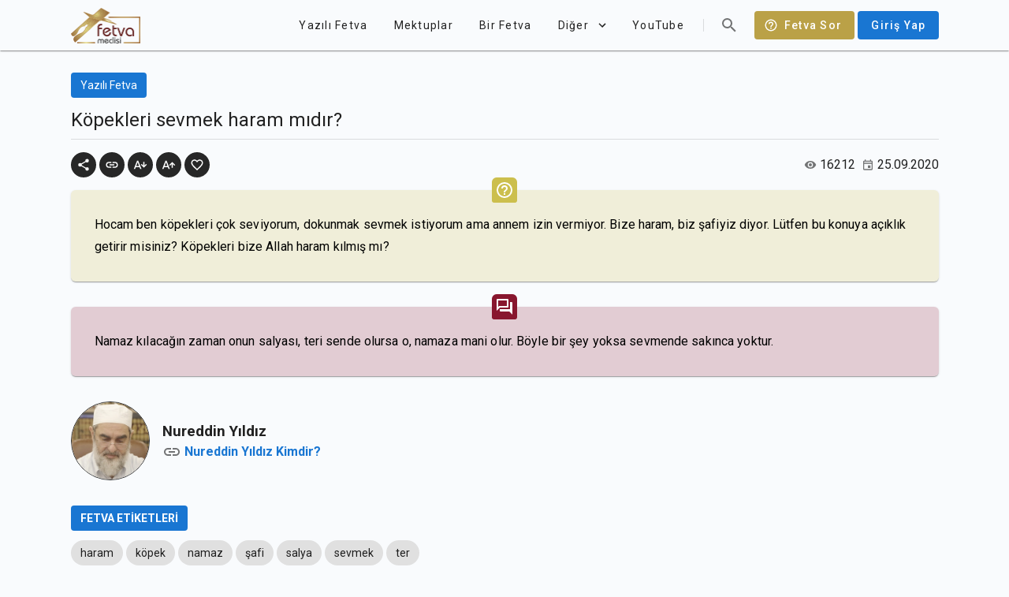

--- FILE ---
content_type: text/html; charset=utf-8
request_url: https://fetvameclisi.com/fetva/kopekleri-sevmek-haram-midir
body_size: 11225
content:
<!doctype html>
<html data-n-head-ssr lang="tr" data-n-head="%7B%22lang%22:%7B%22ssr%22:%22tr%22%7D%7D">
  <head >
    <title>Köpekleri sevmek haram mıdır? · Fetva Meclisi</title><meta data-n-head="ssr" data-hid="apple-itunes-app" name="apple-itunes-app" content="app-id=873929763"><meta data-n-head="ssr" data-hid="charset" charset="utf-8"><meta data-n-head="ssr" data-hid="viewport" name="viewport" content="width=device-width,initial-scale=1.0"><meta data-n-head="ssr" data-hid="mobile-web-app-capable" name="mobile-web-app-capable" content="yes"><meta data-n-head="ssr" data-hid="apple-mobile-web-app-title" name="apple-mobile-web-app-title" content="Fetva Meclisi"><meta data-n-head="ssr" data-hid="theme-color" name="theme-color" content="#BAA147"><meta data-n-head="ssr" data-hid="og:site_name" name="og:site_name" property="og:site_name" content="Fetva Meclisi"><meta data-n-head="ssr" data-hid="twitter:card" name="twitter:card" property="twitter:card" content="summary_large_image"><meta data-n-head="ssr" data-hid="og:type" property="og:type" content="article"><meta data-n-head="ssr" data-hid="description" name="description" content="Hocam ben köpekleri çok seviyorum, dokunmak sevmek istiyorum ama annem izin vermiyor. Bize haram, biz şafiyiz diyor. Lütfen bu konuya açıklık getirir misiniz? K"><meta data-n-head="ssr" data-hid="twitter:title" name="twitter:title" content="Köpekleri sevmek haram mıdır?"><meta data-n-head="ssr" data-hid="twitter:description" name="twitter:description" content="Hocam ben köpekleri çok seviyorum, dokunmak sevmek istiyorum ama annem izin vermiyor. Bize haram, biz şafiyiz diyor. Lütfen bu konuya açıklık getirir misiniz? K"><meta data-n-head="ssr" data-hid="og:title" property="og:title" content="Köpekleri sevmek haram mıdır?"><meta data-n-head="ssr" data-hid="og:description" property="og:description" content="Hocam ben köpekleri çok seviyorum, dokunmak sevmek istiyorum ama annem izin vermiyor. Bize haram, biz şafiyiz diyor. Lütfen bu konuya açıklık getirir misiniz? K"><meta data-n-head="ssr" data-hid="twitter:image" name="twitter:image" content="https://fetvameclisi.com/icon.png"><meta data-n-head="ssr" data-hid="og:image" property="og:image" content="https://fetvameclisi.com/icon.png"><meta data-n-head="ssr" data-hid="og:image:secure_url" property="og:image:secure_url" content="https://fetvameclisi.com/icon.png"><meta data-n-head="ssr" data-hid="og:image:alt" property="og:image:alt" content="Köpekleri sevmek haram mıdır?"><link data-n-head="ssr" rel="preconnect" href="https://www.googletagmanager.com"><link data-n-head="ssr" data-hid="shortcut-icon" rel="shortcut icon" href="/_nuxt/icons/icon_64x64.cd4a3e.png"><link data-n-head="ssr" data-hid="apple-touch-icon" rel="apple-touch-icon" href="/_nuxt/icons/icon_512x512.cd4a3e.png" sizes="512x512"><link data-n-head="ssr" rel="manifest" href="/_nuxt/manifest.2d49630e.json" data-hid="manifest"><style data-n-head="vuetify" type="text/css" id="vuetify-theme-stylesheet" nonce="undefined">.v-application a { color: #1976d2; }.v-application .primary {  background-color: #1976d2 !important;  border-color: #1976d2 !important;}.v-application .primary--text {  color: #1976d2 !important;  caret-color: #1976d2 !important;}.v-application .primary.lighten-5 {  background-color: #c7fdff !important;  border-color: #c7fdff !important;}.v-application .primary--text.text--lighten-5 {  color: #c7fdff !important;  caret-color: #c7fdff !important;}.v-application .primary.lighten-4 {  background-color: #a8e0ff !important;  border-color: #a8e0ff !important;}.v-application .primary--text.text--lighten-4 {  color: #a8e0ff !important;  caret-color: #a8e0ff !important;}.v-application .primary.lighten-3 {  background-color: #8ac5ff !important;  border-color: #8ac5ff !important;}.v-application .primary--text.text--lighten-3 {  color: #8ac5ff !important;  caret-color: #8ac5ff !important;}.v-application .primary.lighten-2 {  background-color: #6aaaff !important;  border-color: #6aaaff !important;}.v-application .primary--text.text--lighten-2 {  color: #6aaaff !important;  caret-color: #6aaaff !important;}.v-application .primary.lighten-1 {  background-color: #488fef !important;  border-color: #488fef !important;}.v-application .primary--text.text--lighten-1 {  color: #488fef !important;  caret-color: #488fef !important;}.v-application .primary.darken-1 {  background-color: #005eb6 !important;  border-color: #005eb6 !important;}.v-application .primary--text.text--darken-1 {  color: #005eb6 !important;  caret-color: #005eb6 !important;}.v-application .primary.darken-2 {  background-color: #00479b !important;  border-color: #00479b !important;}.v-application .primary--text.text--darken-2 {  color: #00479b !important;  caret-color: #00479b !important;}.v-application .primary.darken-3 {  background-color: #003180 !important;  border-color: #003180 !important;}.v-application .primary--text.text--darken-3 {  color: #003180 !important;  caret-color: #003180 !important;}.v-application .primary.darken-4 {  background-color: #001e67 !important;  border-color: #001e67 !important;}.v-application .primary--text.text--darken-4 {  color: #001e67 !important;  caret-color: #001e67 !important;}.v-application .secondary {  background-color: #424242 !important;  border-color: #424242 !important;}.v-application .secondary--text {  color: #424242 !important;  caret-color: #424242 !important;}.v-application .secondary.lighten-5 {  background-color: #c1c1c1 !important;  border-color: #c1c1c1 !important;}.v-application .secondary--text.text--lighten-5 {  color: #c1c1c1 !important;  caret-color: #c1c1c1 !important;}.v-application .secondary.lighten-4 {  background-color: #a6a6a6 !important;  border-color: #a6a6a6 !important;}.v-application .secondary--text.text--lighten-4 {  color: #a6a6a6 !important;  caret-color: #a6a6a6 !important;}.v-application .secondary.lighten-3 {  background-color: #8b8b8b !important;  border-color: #8b8b8b !important;}.v-application .secondary--text.text--lighten-3 {  color: #8b8b8b !important;  caret-color: #8b8b8b !important;}.v-application .secondary.lighten-2 {  background-color: #727272 !important;  border-color: #727272 !important;}.v-application .secondary--text.text--lighten-2 {  color: #727272 !important;  caret-color: #727272 !important;}.v-application .secondary.lighten-1 {  background-color: #595959 !important;  border-color: #595959 !important;}.v-application .secondary--text.text--lighten-1 {  color: #595959 !important;  caret-color: #595959 !important;}.v-application .secondary.darken-1 {  background-color: #2c2c2c !important;  border-color: #2c2c2c !important;}.v-application .secondary--text.text--darken-1 {  color: #2c2c2c !important;  caret-color: #2c2c2c !important;}.v-application .secondary.darken-2 {  background-color: #171717 !important;  border-color: #171717 !important;}.v-application .secondary--text.text--darken-2 {  color: #171717 !important;  caret-color: #171717 !important;}.v-application .secondary.darken-3 {  background-color: #000000 !important;  border-color: #000000 !important;}.v-application .secondary--text.text--darken-3 {  color: #000000 !important;  caret-color: #000000 !important;}.v-application .secondary.darken-4 {  background-color: #000000 !important;  border-color: #000000 !important;}.v-application .secondary--text.text--darken-4 {  color: #000000 !important;  caret-color: #000000 !important;}.v-application .accent {  background-color: #82b1ff !important;  border-color: #82b1ff !important;}.v-application .accent--text {  color: #82b1ff !important;  caret-color: #82b1ff !important;}.v-application .accent.lighten-5 {  background-color: #ffffff !important;  border-color: #ffffff !important;}.v-application .accent--text.text--lighten-5 {  color: #ffffff !important;  caret-color: #ffffff !important;}.v-application .accent.lighten-4 {  background-color: #f8ffff !important;  border-color: #f8ffff !important;}.v-application .accent--text.text--lighten-4 {  color: #f8ffff !important;  caret-color: #f8ffff !important;}.v-application .accent.lighten-3 {  background-color: #daffff !important;  border-color: #daffff !important;}.v-application .accent--text.text--lighten-3 {  color: #daffff !important;  caret-color: #daffff !important;}.v-application .accent.lighten-2 {  background-color: #bce8ff !important;  border-color: #bce8ff !important;}.v-application .accent--text.text--lighten-2 {  color: #bce8ff !important;  caret-color: #bce8ff !important;}.v-application .accent.lighten-1 {  background-color: #9fccff !important;  border-color: #9fccff !important;}.v-application .accent--text.text--lighten-1 {  color: #9fccff !important;  caret-color: #9fccff !important;}.v-application .accent.darken-1 {  background-color: #6596e2 !important;  border-color: #6596e2 !important;}.v-application .accent--text.text--darken-1 {  color: #6596e2 !important;  caret-color: #6596e2 !important;}.v-application .accent.darken-2 {  background-color: #467dc6 !important;  border-color: #467dc6 !important;}.v-application .accent--text.text--darken-2 {  color: #467dc6 !important;  caret-color: #467dc6 !important;}.v-application .accent.darken-3 {  background-color: #2364aa !important;  border-color: #2364aa !important;}.v-application .accent--text.text--darken-3 {  color: #2364aa !important;  caret-color: #2364aa !important;}.v-application .accent.darken-4 {  background-color: #004c90 !important;  border-color: #004c90 !important;}.v-application .accent--text.text--darken-4 {  color: #004c90 !important;  caret-color: #004c90 !important;}.v-application .error {  background-color: #ff5252 !important;  border-color: #ff5252 !important;}.v-application .error--text {  color: #ff5252 !important;  caret-color: #ff5252 !important;}.v-application .error.lighten-5 {  background-color: #ffe4d5 !important;  border-color: #ffe4d5 !important;}.v-application .error--text.text--lighten-5 {  color: #ffe4d5 !important;  caret-color: #ffe4d5 !important;}.v-application .error.lighten-4 {  background-color: #ffc6b9 !important;  border-color: #ffc6b9 !important;}.v-application .error--text.text--lighten-4 {  color: #ffc6b9 !important;  caret-color: #ffc6b9 !important;}.v-application .error.lighten-3 {  background-color: #ffa99e !important;  border-color: #ffa99e !important;}.v-application .error--text.text--lighten-3 {  color: #ffa99e !important;  caret-color: #ffa99e !important;}.v-application .error.lighten-2 {  background-color: #ff8c84 !important;  border-color: #ff8c84 !important;}.v-application .error--text.text--lighten-2 {  color: #ff8c84 !important;  caret-color: #ff8c84 !important;}.v-application .error.lighten-1 {  background-color: #ff6f6a !important;  border-color: #ff6f6a !important;}.v-application .error--text.text--lighten-1 {  color: #ff6f6a !important;  caret-color: #ff6f6a !important;}.v-application .error.darken-1 {  background-color: #df323b !important;  border-color: #df323b !important;}.v-application .error--text.text--darken-1 {  color: #df323b !important;  caret-color: #df323b !important;}.v-application .error.darken-2 {  background-color: #bf0025 !important;  border-color: #bf0025 !important;}.v-application .error--text.text--darken-2 {  color: #bf0025 !important;  caret-color: #bf0025 !important;}.v-application .error.darken-3 {  background-color: #9f0010 !important;  border-color: #9f0010 !important;}.v-application .error--text.text--darken-3 {  color: #9f0010 !important;  caret-color: #9f0010 !important;}.v-application .error.darken-4 {  background-color: #800000 !important;  border-color: #800000 !important;}.v-application .error--text.text--darken-4 {  color: #800000 !important;  caret-color: #800000 !important;}.v-application .info {  background-color: #2196f3 !important;  border-color: #2196f3 !important;}.v-application .info--text {  color: #2196f3 !important;  caret-color: #2196f3 !important;}.v-application .info.lighten-5 {  background-color: #d4ffff !important;  border-color: #d4ffff !important;}.v-application .info--text.text--lighten-5 {  color: #d4ffff !important;  caret-color: #d4ffff !important;}.v-application .info.lighten-4 {  background-color: #b5ffff !important;  border-color: #b5ffff !important;}.v-application .info--text.text--lighten-4 {  color: #b5ffff !important;  caret-color: #b5ffff !important;}.v-application .info.lighten-3 {  background-color: #95e8ff !important;  border-color: #95e8ff !important;}.v-application .info--text.text--lighten-3 {  color: #95e8ff !important;  caret-color: #95e8ff !important;}.v-application .info.lighten-2 {  background-color: #75ccff !important;  border-color: #75ccff !important;}.v-application .info--text.text--lighten-2 {  color: #75ccff !important;  caret-color: #75ccff !important;}.v-application .info.lighten-1 {  background-color: #51b0ff !important;  border-color: #51b0ff !important;}.v-application .info--text.text--lighten-1 {  color: #51b0ff !important;  caret-color: #51b0ff !important;}.v-application .info.darken-1 {  background-color: #007cd6 !important;  border-color: #007cd6 !important;}.v-application .info--text.text--darken-1 {  color: #007cd6 !important;  caret-color: #007cd6 !important;}.v-application .info.darken-2 {  background-color: #0064ba !important;  border-color: #0064ba !important;}.v-application .info--text.text--darken-2 {  color: #0064ba !important;  caret-color: #0064ba !important;}.v-application .info.darken-3 {  background-color: #004d9f !important;  border-color: #004d9f !important;}.v-application .info--text.text--darken-3 {  color: #004d9f !important;  caret-color: #004d9f !important;}.v-application .info.darken-4 {  background-color: #003784 !important;  border-color: #003784 !important;}.v-application .info--text.text--darken-4 {  color: #003784 !important;  caret-color: #003784 !important;}.v-application .success {  background-color: #4caf50 !important;  border-color: #4caf50 !important;}.v-application .success--text {  color: #4caf50 !important;  caret-color: #4caf50 !important;}.v-application .success.lighten-5 {  background-color: #dcffd6 !important;  border-color: #dcffd6 !important;}.v-application .success--text.text--lighten-5 {  color: #dcffd6 !important;  caret-color: #dcffd6 !important;}.v-application .success.lighten-4 {  background-color: #beffba !important;  border-color: #beffba !important;}.v-application .success--text.text--lighten-4 {  color: #beffba !important;  caret-color: #beffba !important;}.v-application .success.lighten-3 {  background-color: #a2ff9e !important;  border-color: #a2ff9e !important;}.v-application .success--text.text--lighten-3 {  color: #a2ff9e !important;  caret-color: #a2ff9e !important;}.v-application .success.lighten-2 {  background-color: #85e783 !important;  border-color: #85e783 !important;}.v-application .success--text.text--lighten-2 {  color: #85e783 !important;  caret-color: #85e783 !important;}.v-application .success.lighten-1 {  background-color: #69cb69 !important;  border-color: #69cb69 !important;}.v-application .success--text.text--lighten-1 {  color: #69cb69 !important;  caret-color: #69cb69 !important;}.v-application .success.darken-1 {  background-color: #2d9437 !important;  border-color: #2d9437 !important;}.v-application .success--text.text--darken-1 {  color: #2d9437 !important;  caret-color: #2d9437 !important;}.v-application .success.darken-2 {  background-color: #00791e !important;  border-color: #00791e !important;}.v-application .success--text.text--darken-2 {  color: #00791e !important;  caret-color: #00791e !important;}.v-application .success.darken-3 {  background-color: #006000 !important;  border-color: #006000 !important;}.v-application .success--text.text--darken-3 {  color: #006000 !important;  caret-color: #006000 !important;}.v-application .success.darken-4 {  background-color: #004700 !important;  border-color: #004700 !important;}.v-application .success--text.text--darken-4 {  color: #004700 !important;  caret-color: #004700 !important;}.v-application .warning {  background-color: #fb8c00 !important;  border-color: #fb8c00 !important;}.v-application .warning--text {  color: #fb8c00 !important;  caret-color: #fb8c00 !important;}.v-application .warning.lighten-5 {  background-color: #ffff9e !important;  border-color: #ffff9e !important;}.v-application .warning--text.text--lighten-5 {  color: #ffff9e !important;  caret-color: #ffff9e !important;}.v-application .warning.lighten-4 {  background-color: #fffb82 !important;  border-color: #fffb82 !important;}.v-application .warning--text.text--lighten-4 {  color: #fffb82 !important;  caret-color: #fffb82 !important;}.v-application .warning.lighten-3 {  background-color: #ffdf67 !important;  border-color: #ffdf67 !important;}.v-application .warning--text.text--lighten-3 {  color: #ffdf67 !important;  caret-color: #ffdf67 !important;}.v-application .warning.lighten-2 {  background-color: #ffc24b !important;  border-color: #ffc24b !important;}.v-application .warning--text.text--lighten-2 {  color: #ffc24b !important;  caret-color: #ffc24b !important;}.v-application .warning.lighten-1 {  background-color: #ffa72d !important;  border-color: #ffa72d !important;}.v-application .warning--text.text--lighten-1 {  color: #ffa72d !important;  caret-color: #ffa72d !important;}.v-application .warning.darken-1 {  background-color: #db7200 !important;  border-color: #db7200 !important;}.v-application .warning--text.text--darken-1 {  color: #db7200 !important;  caret-color: #db7200 !important;}.v-application .warning.darken-2 {  background-color: #bb5900 !important;  border-color: #bb5900 !important;}.v-application .warning--text.text--darken-2 {  color: #bb5900 !important;  caret-color: #bb5900 !important;}.v-application .warning.darken-3 {  background-color: #9d4000 !important;  border-color: #9d4000 !important;}.v-application .warning--text.text--darken-3 {  color: #9d4000 !important;  caret-color: #9d4000 !important;}.v-application .warning.darken-4 {  background-color: #802700 !important;  border-color: #802700 !important;}.v-application .warning--text.text--darken-4 {  color: #802700 !important;  caret-color: #802700 !important;}</style><script data-n-head="ssr" data-hid="gtm-script" type="7744410191e7894a80cb0716-text/javascript">window['dataLayer']=[];if(!window._gtm_init){window._gtm_init=1;(function(w,n,d,m,e,p){w[d]=(w[d]==1||n[d]=='yes'||n[d]==1||n[m]==1||(w[e]&&w[e][p]&&w[e][p]()))?1:0})(window,navigator,'doNotTrack','msDoNotTrack','external','msTrackingProtectionEnabled');(function(w,d,s,l,x,y){w[x]={};w._gtm_inject=function(i){if(w.doNotTrack||w[x][i])return;w[x][i]=1;w[l]=w[l]||[];w[l].push({'gtm.start':new Date().getTime(),event:'gtm.js'});var f=d.getElementsByTagName(s)[0],j=d.createElement(s);j.async=true;j.src='https://www.googletagmanager.com/gtm.js?id='+i;f.parentNode.insertBefore(j,f);}})(window,document,'script','dataLayer','_gtm_ids','_gtm_inject')};["GTM-KF5T85K"].forEach(function(i){window._gtm_inject(i)})</script><link rel="preload" href="/_nuxt/9217c9d.js" as="script"><link rel="preload" href="/_nuxt/b789e42.js" as="script"><link rel="preload" href="/_nuxt/css/e65eace.css" as="style"><link rel="preload" href="/_nuxt/85bb865.js" as="script"><link rel="preload" href="/_nuxt/css/1161ed6.css" as="style"><link rel="preload" href="/_nuxt/2c9801a.js" as="script"><link rel="preload" href="/_nuxt/css/626df83.css" as="style"><link rel="preload" href="/_nuxt/221941e.js" as="script"><link rel="preload" href="/_nuxt/css/26e0bd2.css" as="style"><link rel="preload" href="/_nuxt/f533eee.js" as="script"><link rel="stylesheet" href="/_nuxt/css/e65eace.css"><link rel="stylesheet" href="/_nuxt/css/1161ed6.css"><link rel="stylesheet" href="/_nuxt/css/626df83.css"><link rel="stylesheet" href="/_nuxt/css/26e0bd2.css">
  </head>
  <body >
    <noscript data-n-head="ssr" data-hid="gtm-noscript" data-pbody="true"><iframe src="https://www.googletagmanager.com/ns.html?id=GTM-KF5T85K&" height="0" width="0" style="display:none;visibility:hidden" title="gtm"></iframe></noscript><div data-server-rendered="true" id="__nuxt"><!----><div id="__layout"><div data-app="true" id="app" class="v-application v-application--is-ltr theme--light"><div class="v-application--wrap"><header class="v-sheet theme--light elevation-1 v-toolbar v-toolbar--flat v-app-bar v-app-bar--clipped v-app-bar--fixed" style="height:56px;margin-top:0px;transform:translateY(0px);left:0px;right:0px;background-color:#f9fbfd;border-color:#f9fbfd;"><div class="v-toolbar__content" style="height:56px;"><div class="container px-0"><header class="inner-app-bar v-sheet theme--light v-toolbar v-toolbar--flat v-app-bar transparent" style="height:56px;margin-top:0px;transform:translateY(0px);left:0px;right:0px;"><div class="v-toolbar__content" style="height:56px;"><a href="/" class="nuxt-link-active"><img src="/_nuxt/img/fetvameclisi.6cd21f7.png" alt="Fetva Meclisi" width="88.5" height="45" class="app-logo"></a> <div class="spacer"></div> <!----> <a href="/fetva-sor" class="text-capitalize ml-2 v-btn v-btn--has-bg v-btn--router theme--dark v-size--default" style="background-color:#baa147;border-color:#baa147;"><span class="v-btn__content"><span aria-hidden="true" class="v-icon notranslate v-icon--left theme--dark"><svg xmlns="http://www.w3.org/2000/svg" viewBox="0 0 24 24" role="img" aria-hidden="true" class="v-icon__svg"><path d="M11,18H13V16H11V18M12,2A10,10 0 0,0 2,12A10,10 0 0,0 12,22A10,10 0 0,0 22,12A10,10 0 0,0 12,2M12,20C7.59,20 4,16.41 4,12C4,7.59 7.59,4 12,4C16.41,4 20,7.59 20,12C20,16.41 16.41,20 12,20M12,6A4,4 0 0,0 8,10H10A2,2 0 0,1 12,8A2,2 0 0,1 14,10C14,12 11,11.75 11,15H13C13,12.75 16,12.5 16,10A4,4 0 0,0 12,6Z"></path></svg></span>
            Fetva Sor
          </span></a> <a href="/uyelik/giris" class="text-none ml-1 v-btn v-btn--has-bg v-btn--router theme--light v-size--default primary"><span class="v-btn__content">
            Giriş Yap
          </span></a></div></header></div></div></header> <nav class="v-navigation-drawer v-navigation-drawer--clipped v-navigation-drawer--close v-navigation-drawer--fixed v-navigation-drawer--is-mobile theme--light" style="height:100%;top:0px;transform:translateX(-100%);width:256px;"><div class="v-navigation-drawer__content"><div class="v-list v-sheet theme--light v-list--dense v-list--nav"><div class="v-subheader theme--light">Kategoriler</div> <a href="/kategori/corona" tabindex="0" router="" class="v-list-item v-list-item--link theme--light"><div class="v-list-item__content"><div class="v-list-item__title">Corona</div></div> <div class="v-list-item__action"><button type="button" class="v-btn v-btn--icon v-btn--round theme--light v-size--x-small"><span class="v-btn__content"><span aria-hidden="true" class="v-icon notranslate theme--light grey--text text--lighten-1"><svg xmlns="http://www.w3.org/2000/svg" viewBox="0 0 24 24" role="img" aria-hidden="true" class="v-icon__svg"><path d="M8.59,16.58L13.17,12L8.59,7.41L10,6L16,12L10,18L8.59,16.58Z"></path></svg></span></span></button></div></a><a href="/kategori/sesli-fetva" tabindex="0" router="" class="v-list-item v-list-item--link theme--light"><div class="v-list-item__content"><div class="v-list-item__title">Sesli Fetva</div></div> <div class="v-list-item__action"><button type="button" class="v-btn v-btn--icon v-btn--round theme--light v-size--x-small"><span class="v-btn__content"><span aria-hidden="true" class="v-icon notranslate theme--light grey--text text--lighten-1"><svg xmlns="http://www.w3.org/2000/svg" viewBox="0 0 24 24" role="img" aria-hidden="true" class="v-icon__svg"><path d="M8.59,16.58L13.17,12L8.59,7.41L10,6L16,12L10,18L8.59,16.58Z"></path></svg></span></span></button></div></a><a href="/kategori/ramazan" tabindex="0" router="" class="v-list-item v-list-item--link theme--light"><div class="v-list-item__content"><div class="v-list-item__title">Ramazan</div></div> <div class="v-list-item__action"><button type="button" class="v-btn v-btn--icon v-btn--round theme--light v-size--x-small"><span class="v-btn__content"><span aria-hidden="true" class="v-icon notranslate theme--light grey--text text--lighten-1"><svg xmlns="http://www.w3.org/2000/svg" viewBox="0 0 24 24" role="img" aria-hidden="true" class="v-icon__svg"><path d="M8.59,16.58L13.17,12L8.59,7.41L10,6L16,12L10,18L8.59,16.58Z"></path></svg></span></span></button></div></a><a href="/kategori/gundem" tabindex="0" router="" class="v-list-item v-list-item--link theme--light"><div class="v-list-item__content"><div class="v-list-item__title">Gündem</div></div> <div class="v-list-item__action"><button type="button" class="v-btn v-btn--icon v-btn--round theme--light v-size--x-small"><span class="v-btn__content"><span aria-hidden="true" class="v-icon notranslate theme--light grey--text text--lighten-1"><svg xmlns="http://www.w3.org/2000/svg" viewBox="0 0 24 24" role="img" aria-hidden="true" class="v-icon__svg"><path d="M8.59,16.58L13.17,12L8.59,7.41L10,6L16,12L10,18L8.59,16.58Z"></path></svg></span></span></button></div></a><a href="/kategori/soru-cevap" tabindex="0" router="" class="v-list-item v-list-item--link theme--light"><div class="v-list-item__content"><div class="v-list-item__title">Soru-Cevap</div></div> <div class="v-list-item__action"><button type="button" class="v-btn v-btn--icon v-btn--round theme--light v-size--x-small"><span class="v-btn__content"><span aria-hidden="true" class="v-icon notranslate theme--light grey--text text--lighten-1"><svg xmlns="http://www.w3.org/2000/svg" viewBox="0 0 24 24" role="img" aria-hidden="true" class="v-icon__svg"><path d="M8.59,16.58L13.17,12L8.59,7.41L10,6L16,12L10,18L8.59,16.58Z"></path></svg></span></span></button></div></a><a href="/kategori/ayet-ayet-sahsiyetimiz" tabindex="0" router="" class="v-list-item v-list-item--link theme--light"><div class="v-list-item__content"><div class="v-list-item__title">Ayet Ayet Şahsiyetimiz</div></div> <div class="v-list-item__action"><button type="button" class="v-btn v-btn--icon v-btn--round theme--light v-size--x-small"><span class="v-btn__content"><span aria-hidden="true" class="v-icon notranslate theme--light grey--text text--lighten-1"><svg xmlns="http://www.w3.org/2000/svg" viewBox="0 0 24 24" role="img" aria-hidden="true" class="v-icon__svg"><path d="M8.59,16.58L13.17,12L8.59,7.41L10,6L16,12L10,18L8.59,16.58Z"></path></svg></span></span></button></div></a><a href="/kategori/tefsir-dersleri-2" tabindex="0" router="" class="v-list-item v-list-item--link theme--light"><div class="v-list-item__content"><div class="v-list-item__title">Tefsir Dersleri</div></div> <div class="v-list-item__action"><button type="button" class="v-btn v-btn--icon v-btn--round theme--light v-size--x-small"><span class="v-btn__content"><span aria-hidden="true" class="v-icon notranslate theme--light grey--text text--lighten-1"><svg xmlns="http://www.w3.org/2000/svg" viewBox="0 0 24 24" role="img" aria-hidden="true" class="v-icon__svg"><path d="M8.59,16.58L13.17,12L8.59,7.41L10,6L16,12L10,18L8.59,16.58Z"></path></svg></span></span></button></div></a><a href="/kategori/mektep-dersleri" tabindex="0" router="" class="v-list-item v-list-item--link theme--light"><div class="v-list-item__content"><div class="v-list-item__title">Mektep Dersleri</div></div> <div class="v-list-item__action"><button type="button" class="v-btn v-btn--icon v-btn--round theme--light v-size--x-small"><span class="v-btn__content"><span aria-hidden="true" class="v-icon notranslate theme--light grey--text text--lighten-1"><svg xmlns="http://www.w3.org/2000/svg" viewBox="0 0 24 24" role="img" aria-hidden="true" class="v-icon__svg"><path d="M8.59,16.58L13.17,12L8.59,7.41L10,6L16,12L10,18L8.59,16.58Z"></path></svg></span></span></button></div></a><a href="/kategori/oruc-fikhi" tabindex="0" router="" class="v-list-item v-list-item--link theme--light"><div class="v-list-item__content"><div class="v-list-item__title">Oruç Fıkhı</div></div> <div class="v-list-item__action"><button type="button" class="v-btn v-btn--icon v-btn--round theme--light v-size--x-small"><span class="v-btn__content"><span aria-hidden="true" class="v-icon notranslate theme--light grey--text text--lighten-1"><svg xmlns="http://www.w3.org/2000/svg" viewBox="0 0 24 24" role="img" aria-hidden="true" class="v-icon__svg"><path d="M8.59,16.58L13.17,12L8.59,7.41L10,6L16,12L10,18L8.59,16.58Z"></path></svg></span></span></button></div></a><a href="/kategori/fikih-dersleri" tabindex="0" router="" class="v-list-item v-list-item--link theme--light"><div class="v-list-item__content"><div class="v-list-item__title">Fıkıh Dersleri</div></div> <div class="v-list-item__action"><button type="button" class="v-btn v-btn--icon v-btn--round theme--light v-size--x-small"><span class="v-btn__content"><span aria-hidden="true" class="v-icon notranslate theme--light grey--text text--lighten-1"><svg xmlns="http://www.w3.org/2000/svg" viewBox="0 0 24 24" role="img" aria-hidden="true" class="v-icon__svg"><path d="M8.59,16.58L13.17,12L8.59,7.41L10,6L16,12L10,18L8.59,16.58Z"></path></svg></span></span></button></div></a><a href="/kategori/video-fetva" tabindex="0" router="" class="v-list-item v-list-item--link theme--light"><div class="v-list-item__content"><div class="v-list-item__title">Video Fetva</div></div> <div class="v-list-item__action"><button type="button" class="v-btn v-btn--icon v-btn--round theme--light v-size--x-small"><span class="v-btn__content"><span aria-hidden="true" class="v-icon notranslate theme--light grey--text text--lighten-1"><svg xmlns="http://www.w3.org/2000/svg" viewBox="0 0 24 24" role="img" aria-hidden="true" class="v-icon__svg"><path d="M8.59,16.58L13.17,12L8.59,7.41L10,6L16,12L10,18L8.59,16.58Z"></path></svg></span></span></button></div></a> <a href="/blog/" tabindex="0" router="" class="v-list-item v-list-item--link theme--light"><div class="v-list-item__content"><div class="v-list-item__title">Fetva Blog</div></div> <div class="v-list-item__action"><button type="button" class="v-btn v-btn--icon v-btn--round theme--light v-size--x-small"><span class="v-btn__content"><span aria-hidden="true" class="v-icon notranslate theme--light grey--text text--lighten-1"><svg xmlns="http://www.w3.org/2000/svg" viewBox="0 0 24 24" role="img" aria-hidden="true" class="v-icon__svg"><path d="M8.59,16.58L13.17,12L8.59,7.41L10,6L16,12L10,18L8.59,16.58Z"></path></svg></span></span></button></div></a></div></div><div class="v-navigation-drawer__append"><div class="d-flex align-center justify-center py-2"><a href="https://www.facebook.com/NureddinYildiz" target="_blank" rel="noopener noreferrer" class="v-btn v-btn--icon v-btn--round theme--light v-size--large"><span class="v-btn__content"><span aria-hidden="true" class="v-icon notranslate theme--light"><svg xmlns="http://www.w3.org/2000/svg" viewBox="0 0 24 24" role="img" aria-hidden="true" class="v-icon__svg"><path d="M12 2.04C6.5 2.04 2 6.53 2 12.06C2 17.06 5.66 21.21 10.44 21.96V14.96H7.9V12.06H10.44V9.85C10.44 7.34 11.93 5.96 14.22 5.96C15.31 5.96 16.45 6.15 16.45 6.15V8.62H15.19C13.95 8.62 13.56 9.39 13.56 10.18V12.06H16.34L15.89 14.96H13.56V21.96A10 10 0 0 0 22 12.06C22 6.53 17.5 2.04 12 2.04Z"></path></svg></span></span></a><a href="https://twitter.com/nurettinyildiz" target="_blank" rel="noopener noreferrer" class="v-btn v-btn--icon v-btn--round theme--light v-size--large"><span class="v-btn__content"><span aria-hidden="true" class="v-icon notranslate theme--light"><svg xmlns="http://www.w3.org/2000/svg" viewBox="0 0 24 24" role="img" aria-hidden="true" class="v-icon__svg"><path d="M22.46,6C21.69,6.35 20.86,6.58 20,6.69C20.88,6.16 21.56,5.32 21.88,4.31C21.05,4.81 20.13,5.16 19.16,5.36C18.37,4.5 17.26,4 16,4C13.65,4 11.73,5.92 11.73,8.29C11.73,8.63 11.77,8.96 11.84,9.27C8.28,9.09 5.11,7.38 3,4.79C2.63,5.42 2.42,6.16 2.42,6.94C2.42,8.43 3.17,9.75 4.33,10.5C3.62,10.5 2.96,10.3 2.38,10C2.38,10 2.38,10 2.38,10.03C2.38,12.11 3.86,13.85 5.82,14.24C5.46,14.34 5.08,14.39 4.69,14.39C4.42,14.39 4.15,14.36 3.89,14.31C4.43,16 6,17.26 7.89,17.29C6.43,18.45 4.58,19.13 2.56,19.13C2.22,19.13 1.88,19.11 1.54,19.07C3.44,20.29 5.7,21 8.12,21C16,21 20.33,14.46 20.33,8.79C20.33,8.6 20.33,8.42 20.32,8.23C21.16,7.63 21.88,6.87 22.46,6Z"></path></svg></span></span></a><a href="https://www.youtube.com/channel/UCQz9zG_ZXOjEyRqMwUSb8tg" target="_blank" rel="noopener noreferrer" class="v-btn v-btn--icon v-btn--round theme--light v-size--large"><span class="v-btn__content"><span aria-hidden="true" class="v-icon notranslate theme--light"><svg xmlns="http://www.w3.org/2000/svg" viewBox="0 0 24 24" role="img" aria-hidden="true" class="v-icon__svg"><path d="M10,15L15.19,12L10,9V15M21.56,7.17C21.69,7.64 21.78,8.27 21.84,9.07C21.91,9.87 21.94,10.56 21.94,11.16L22,12C22,14.19 21.84,15.8 21.56,16.83C21.31,17.73 20.73,18.31 19.83,18.56C19.36,18.69 18.5,18.78 17.18,18.84C15.88,18.91 14.69,18.94 13.59,18.94L12,19C7.81,19 5.2,18.84 4.17,18.56C3.27,18.31 2.69,17.73 2.44,16.83C2.31,16.36 2.22,15.73 2.16,14.93C2.09,14.13 2.06,13.44 2.06,12.84L2,12C2,9.81 2.16,8.2 2.44,7.17C2.69,6.27 3.27,5.69 4.17,5.44C4.64,5.31 5.5,5.22 6.82,5.16C8.12,5.09 9.31,5.06 10.41,5.06L12,5C16.19,5 18.8,5.16 19.83,5.44C20.73,5.69 21.31,6.27 21.56,7.17Z"></path></svg></span></span></a><a href="https://www.instagram.com/nureddinyildiz/" target="_blank" rel="noopener noreferrer" class="v-btn v-btn--icon v-btn--round theme--light v-size--large"><span class="v-btn__content"><span aria-hidden="true" class="v-icon notranslate theme--light"><svg xmlns="http://www.w3.org/2000/svg" viewBox="0 0 24 24" role="img" aria-hidden="true" class="v-icon__svg"><path d="M7.8,2H16.2C19.4,2 22,4.6 22,7.8V16.2A5.8,5.8 0 0,1 16.2,22H7.8C4.6,22 2,19.4 2,16.2V7.8A5.8,5.8 0 0,1 7.8,2M7.6,4A3.6,3.6 0 0,0 4,7.6V16.4C4,18.39 5.61,20 7.6,20H16.4A3.6,3.6 0 0,0 20,16.4V7.6C20,5.61 18.39,4 16.4,4H7.6M17.25,5.5A1.25,1.25 0 0,1 18.5,6.75A1.25,1.25 0 0,1 17.25,8A1.25,1.25 0 0,1 16,6.75A1.25,1.25 0 0,1 17.25,5.5M12,7A5,5 0 0,1 17,12A5,5 0 0,1 12,17A5,5 0 0,1 7,12A5,5 0 0,1 12,7M12,9A3,3 0 0,0 9,12A3,3 0 0,0 12,15A3,3 0 0,0 15,12A3,3 0 0,0 12,9Z"></path></svg></span></span></a></div></div><div class="v-navigation-drawer__border"></div></nav> <main class="v-main" style="padding-top:56px;padding-right:0px;padding-bottom:0px;padding-left:0px;"><div class="v-main__wrap"><div class="container mt-4"><div><!----> <a href="/kategori/yazili-fetva" draggable="false" class="mr-1 v-chip v-chip--clickable v-chip--label v-chip--link theme--light v-size--default primary"><span class="v-chip__content">
    Yazılı Fetva
  </span></a> <div class="mb-3"><div class="d-flex justify-space-between align-center mb-2 mt-3"><h1 class="text-h5">Köpekleri sevmek haram mıdır?</h1> </div> <hr role="separator" aria-orientation="horizontal" class="v-divider theme--light"></div> <div class="d-flex flex-wrap my-4 mb-sm-6 mb-md-4 my-6"><div class="d-flex"><div class="v-speed-dial v-speed-dial--direction-right"><button type="button" class="v-btn v-btn--fab v-btn--has-bg v-btn--round theme--dark v-size--x-small"><span class="v-btn__content"><span aria-hidden="true" class="v-icon notranslate theme--dark"><svg xmlns="http://www.w3.org/2000/svg" viewBox="0 0 24 24" role="img" aria-hidden="true" class="v-icon__svg"><path d="M18,16.08C17.24,16.08 16.56,16.38 16.04,16.85L8.91,12.7C8.96,12.47 9,12.24 9,12C9,11.76 8.96,11.53 8.91,11.3L15.96,7.19C16.5,7.69 17.21,8 18,8A3,3 0 0,0 21,5A3,3 0 0,0 18,2A3,3 0 0,0 15,5C15,5.24 15.04,5.47 15.09,5.7L8.04,9.81C7.5,9.31 6.79,9 6,9A3,3 0 0,0 3,12A3,3 0 0,0 6,15C6.79,15 7.5,14.69 8.04,14.19L15.16,18.34C15.11,18.55 15.08,18.77 15.08,19C15.08,20.61 16.39,21.91 18,21.91C19.61,21.91 20.92,20.61 20.92,19A2.92,2.92 0 0,0 18,16.08Z"></path></svg></span></span></button><div class="v-speed-dial__list"></div></div> <button type="button" aria-label="Adresi kopyala" class="ml-1 v-btn v-btn--fab v-btn--has-bg v-btn--round theme--dark v-size--x-small"><span class="v-btn__content"><span aria-hidden="true" class="v-icon notranslate theme--dark"><svg xmlns="http://www.w3.org/2000/svg" viewBox="0 0 24 24" role="img" aria-hidden="true" class="v-icon__svg"><path d="M3.9,12C3.9,10.29 5.29,8.9 7,8.9H11V7H7A5,5 0 0,0 2,12A5,5 0 0,0 7,17H11V15.1H7C5.29,15.1 3.9,13.71 3.9,12M8,13H16V11H8V13M17,7H13V8.9H17C18.71,8.9 20.1,10.29 20.1,12C20.1,13.71 18.71,15.1 17,15.1H13V17H17A5,5 0 0,0 22,12A5,5 0 0,0 17,7Z"></path></svg></span></span></button> <div class="d-flex"><button type="button" aria-label="azalt" class="ml-1 v-btn v-btn--fab v-btn--has-bg v-btn--round theme--dark v-size--x-small"><span class="v-btn__content"><span aria-hidden="true" class="v-icon notranslate theme--dark"><svg xmlns="http://www.w3.org/2000/svg" viewBox="0 0 24 24" role="img" aria-hidden="true" class="v-icon__svg"><path d="M5.12,14L7.5,7.67L9.87,14M6.5,5L1,19H3.25L4.37,16H10.62L11.75,19H14L8.5,5H6.5M18,17L23,11.93L21.59,10.5L19,13.1V7H17V13.1L14.41,10.5L13,11.93L18,17Z"></path></svg></span></span></button> <button type="button" aria-label="artır" class="ml-1 v-btn v-btn--fab v-btn--has-bg v-btn--round theme--dark v-size--x-small"><span class="v-btn__content"><span aria-hidden="true" class="v-icon notranslate theme--dark"><svg xmlns="http://www.w3.org/2000/svg" viewBox="0 0 24 24" role="img" aria-hidden="true" class="v-icon__svg"><path d="M5.12,14L7.5,7.67L9.87,14M6.5,5L1,19H3.25L4.37,16H10.62L11.75,19H14L8.5,5H6.5M18,7L13,12.07L14.41,13.5L17,10.9V17H19V10.9L21.59,13.5L23,12.07L18,7Z"></path></svg></span></span></button></div> <button type="button" class="ml-1 v-btn v-btn--fab v-btn--has-bg v-btn--round theme--dark v-size--x-small"><span class="v-btn__content"><span aria-hidden="true" class="v-icon notranslate theme--dark"><svg xmlns="http://www.w3.org/2000/svg" viewBox="0 0 24 24" role="img" aria-hidden="true" class="v-icon__svg"><path d="M12.1,18.55L12,18.65L11.89,18.55C7.14,14.24 4,11.39 4,8.5C4,6.5 5.5,5 7.5,5C9.04,5 10.54,6 11.07,7.36H12.93C13.46,6 14.96,5 16.5,5C18.5,5 20,6.5 20,8.5C20,11.39 16.86,14.24 12.1,18.55M16.5,3C14.76,3 13.09,3.81 12,5.08C10.91,3.81 9.24,3 7.5,3C4.42,3 2,5.41 2,8.5C2,12.27 5.4,15.36 10.55,20.03L12,21.35L13.45,20.03C18.6,15.36 22,12.27 22,8.5C22,5.41 19.58,3 16.5,3Z"></path></svg></span></span></button></div> <div class="spacer"></div> <div class="d-flex"><div class="d-flex align-center mr-2"><span aria-hidden="true" class="v-icon notranslate mr-1 theme--light" style="font-size:16px;height:16px;width:16px;"><svg xmlns="http://www.w3.org/2000/svg" viewBox="0 0 24 24" role="img" aria-hidden="true" class="v-icon__svg" style="font-size:16px;height:16px;width:16px;"><path d="M12,9A3,3 0 0,0 9,12A3,3 0 0,0 12,15A3,3 0 0,0 15,12A3,3 0 0,0 12,9M12,17A5,5 0 0,1 7,12A5,5 0 0,1 12,7A5,5 0 0,1 17,12A5,5 0 0,1 12,17M12,4.5C7,4.5 2.73,7.61 1,12C2.73,16.39 7,19.5 12,19.5C17,19.5 21.27,16.39 23,12C21.27,7.61 17,4.5 12,4.5Z"></path></svg></span> <span>16212</span></div> <div class="d-flex align-center"><span aria-hidden="true" class="v-icon notranslate mr-1 theme--light" style="font-size:16px;height:16px;width:16px;"><svg xmlns="http://www.w3.org/2000/svg" viewBox="0 0 24 24" role="img" aria-hidden="true" class="v-icon__svg" style="font-size:16px;height:16px;width:16px;"><path d="M19,4H18V2H16V4H8V2H6V4H5C3.89,4 3,4.9 3,6V20A2,2 0 0,0 5,22H19A2,2 0 0,0 21,20V6A2,2 0 0,0 19,4M19,20H5V10H19V20M19,8H5V6H19V8M12,13H17V18H12V13Z"></path></svg></span> <span>25.09.2020</span></div></div></div> <!----> <div class="fatwa-card rounded mb-8 v-card v-sheet theme--light elevation-1" style="background-color:rgba(204, 191, 77, 0.2);border-color:rgba(204, 191, 77, 0.2);"><div class="card-icon" style="background-color:rgb(204, 191, 77);"><span aria-hidden="true" class="v-icon notranslate theme--light white--text"><svg xmlns="http://www.w3.org/2000/svg" viewBox="0 0 24 24" role="img" aria-hidden="true" class="v-icon__svg"><path d="M11,18H13V16H11V18M12,2A10,10 0 0,0 2,12A10,10 0 0,0 12,22A10,10 0 0,0 22,12A10,10 0 0,0 12,2M12,20C7.59,20 4,16.41 4,12C4,7.59 7.59,4 12,4C16.41,4 20,7.59 20,12C20,16.41 16.41,20 12,20M12,6A4,4 0 0,0 8,10H10A2,2 0 0,1 12,8A2,2 0 0,1 14,10C14,12 11,11.75 11,15H13C13,12.75 16,12.5 16,10A4,4 0 0,0 12,6Z"></path></svg></span></div> <div class="v-card__text fatwa-content" style="font-size:1rem;line-height:1.75rem;"><p>Hocam ben köpekleri çok seviyorum, dokunmak sevmek istiyorum ama annem izin vermiyor. Bize haram, biz şafiyiz diyor. Lütfen bu konuya açıklık getirir misiniz? Köpekleri bize Allah haram kılmış mı?</p></div></div> <div class="fatwa-card rounded v-card v-sheet theme--light elevation-1" style="background-color:rgba(136, 22, 46, 0.2);border-color:rgba(136, 22, 46, 0.2);"><div class="card-icon" style="background-color:rgb(136, 22, 46);"><span aria-hidden="true" class="v-icon notranslate theme--light white--text"><svg xmlns="http://www.w3.org/2000/svg" viewBox="0 0 24 24" role="img" aria-hidden="true" class="v-icon__svg"><path d="M15,4V11H5.17L4,12.17V4H15M16,2H3A1,1 0 0,0 2,3V17L6,13H16A1,1 0 0,0 17,12V3A1,1 0 0,0 16,2M21,6H19V15H6V17A1,1 0 0,0 7,18H18L22,22V7A1,1 0 0,0 21,6Z"></path></svg></span></div> <div class="v-card__text fatwa-content" style="font-size:1rem;line-height:1.75rem;"><p>Namaz kılacağın zaman onun salyası, teri sende olursa o, namaza mani olur. Böyle bir şey yoksa sevmende sakınca yoktur.</p></div></div> <div class="d-flex my-8 align-center"><div class="mr-4"><div aria-label="Nureddin Yıldız" role="img" class="v-image v-responsive img-circle theme--light" style="height:100px;width:100px;border:1px solid #333;"><div class="v-image__image v-image__image--preload v-image__image--cover" style="background-image:;background-position:center center;"></div><div class="v-responsive__content"></div></div></div> <div><div class="author-full-name font-weight-bold">
        Nureddin Yıldız
      </div> <div class="d-flex align-center"><span aria-hidden="true" class="v-icon notranslate mr-1 theme--light"><svg xmlns="http://www.w3.org/2000/svg" viewBox="0 0 24 24" role="img" aria-hidden="true" class="v-icon__svg"><path d="M3.9,12C3.9,10.29 5.29,8.9 7,8.9H11V7H7A5,5 0 0,0 2,12A5,5 0 0,0 7,17H11V15.1H7C5.29,15.1 3.9,13.71 3.9,12M8,13H16V11H8V13M17,7H13V8.9H17C18.71,8.9 20.1,10.29 20.1,12C20.1,13.71 18.71,15.1 17,15.1H13V17H17A5,5 0 0,0 22,12A5,5 0 0,0 17,7Z"></path></svg></span> <a href="https://www.nureddinyildiz.com/hayati" target="_blank" rel="noopener noreferrer" class="hover-underline font-weight-bold">
          Nureddin Yıldız Kimdir?
        </a></div></div></div> <div class="mb-8"><h4 draggable="false" class="mb-3 v-chip v-chip--label theme--light v-size--default primary"><span class="v-chip__content">
      FETVA ETİKETLERİ
    </span></h4> <br> <a href="/etiket/haram" draggable="false" class="mr-1 mb-1 v-chip v-chip--clickable v-chip--link v-chip--no-color theme--light v-size--default"><span class="v-chip__content">
      haram
    </span></a><a href="/etiket/kopek" draggable="false" class="mr-1 mb-1 v-chip v-chip--clickable v-chip--link v-chip--no-color theme--light v-size--default"><span class="v-chip__content">
      köpek
    </span></a><a href="/etiket/namaz" draggable="false" class="mr-1 mb-1 v-chip v-chip--clickable v-chip--link v-chip--no-color theme--light v-size--default"><span class="v-chip__content">
      namaz
    </span></a><a href="/etiket/safi" draggable="false" class="mr-1 mb-1 v-chip v-chip--clickable v-chip--link v-chip--no-color theme--light v-size--default"><span class="v-chip__content">
      şafi
    </span></a><a href="/etiket/salya" draggable="false" class="mr-1 mb-1 v-chip v-chip--clickable v-chip--link v-chip--no-color theme--light v-size--default"><span class="v-chip__content">
      salya
    </span></a><a href="/etiket/sevmek" draggable="false" class="mr-1 mb-1 v-chip v-chip--clickable v-chip--link v-chip--no-color theme--light v-size--default"><span class="v-chip__content">
      sevmek
    </span></a><a href="/etiket/ter" draggable="false" class="mr-1 mb-1 v-chip v-chip--clickable v-chip--link v-chip--no-color theme--light v-size--default"><span class="v-chip__content">
      ter
    </span></a></div> <div><span draggable="false" class="mb-3 v-chip v-chip--label theme--light v-size--default primary"><span class="v-chip__content">
      BENZER FETVALAR
    </span></span> <div class="row no-gutters"><div class="col-md-6 col-12"><a href="/fetva/karsiliksiz-sevmek-ve-beklemek-mantikli-midir" tabindex="0" class="pa-3 overflow-hidden rounded v-card v-card--link v-sheet v-sheet--outlined theme--light transparent"><div class="d-flex flex-no-wrap justify-center align-center"><div class="v-avatar mr-3 flex-shrink-0 overflow-hidden rounded rounded-0" style="height:75px;min-width:48px;width:75px;"><div aria-label="Karşılıksız sevmek ve beklemek mantıklı mıdır?" role="img" class="v-image v-responsive theme--light"><div class="v-responsive__sizer" style="padding-bottom:100%;"></div><div class="v-image__image v-image__image--preload v-image__image--cover" style="background-image:;background-position:center center;"></div><div class="v-responsive__content"></div></div></div> <div class="d-flex flex-column flex-grow-1 justify-center"><h5 class="fatwa-list-title">
        Karşılıksız sevmek ve beklemek mantıklı mıdır?
      </h5> <p class="mb-0 fatwa-list-date d-flex align-center"><span aria-hidden="true" class="v-icon notranslate mr-1 theme--light" style="font-size:16px;height:16px;width:16px;"><svg xmlns="http://www.w3.org/2000/svg" viewBox="0 0 24 24" role="img" aria-hidden="true" class="v-icon__svg" style="font-size:16px;height:16px;width:16px;"><path d="M19,4H18V2H16V4H8V2H6V4H5C3.89,4 3,4.9 3,6V20A2,2 0 0,0 5,22H19A2,2 0 0,0 21,20V6A2,2 0 0,0 19,4M19,20H5V10H19V20M19,8H5V6H19V8M12,13H17V18H12V13Z"></path></svg></span>
        09.05.2022
      </p></div></div></a></div><div class="col-md-6 col-12"><a href="/fetva/buyuklerin-yaninda-cocuk-sevmek-ayip-midir" tabindex="0" class="pa-3 overflow-hidden rounded v-card v-card--link v-sheet v-sheet--outlined theme--light transparent"><div class="d-flex flex-no-wrap justify-center align-center"><div class="v-avatar mr-3 flex-shrink-0 overflow-hidden rounded rounded-0" style="height:75px;min-width:48px;width:75px;"><div aria-label="Büyüklerin yanında çocuk sevmek ayıp mıdır?" role="img" class="v-image v-responsive theme--light"><div class="v-responsive__sizer" style="padding-bottom:100%;"></div><div class="v-image__image v-image__image--preload v-image__image--cover" style="background-image:;background-position:center center;"></div><div class="v-responsive__content"></div></div></div> <div class="d-flex flex-column flex-grow-1 justify-center"><h5 class="fatwa-list-title">
        Büyüklerin yanında çocuk sevmek ayıp mıdır?
      </h5> <p class="mb-0 fatwa-list-date d-flex align-center"><span aria-hidden="true" class="v-icon notranslate mr-1 theme--light" style="font-size:16px;height:16px;width:16px;"><svg xmlns="http://www.w3.org/2000/svg" viewBox="0 0 24 24" role="img" aria-hidden="true" class="v-icon__svg" style="font-size:16px;height:16px;width:16px;"><path d="M19,4H18V2H16V4H8V2H6V4H5C3.89,4 3,4.9 3,6V20A2,2 0 0,0 5,22H19A2,2 0 0,0 21,20V6A2,2 0 0,0 19,4M19,20H5V10H19V20M19,8H5V6H19V8M12,13H17V18H12V13Z"></path></svg></span>
        13.08.2020
      </p></div></div></a></div><div class="col-md-6 col-12"><a href="/fetva/platonik-sevmek" tabindex="0" class="pa-3 overflow-hidden rounded v-card v-card--link v-sheet v-sheet--outlined theme--light transparent"><div class="d-flex flex-no-wrap justify-center align-center"><div class="v-avatar mr-3 flex-shrink-0 overflow-hidden rounded rounded-0" style="height:75px;min-width:48px;width:75px;"><div aria-label="Platonik Sevmek" role="img" class="v-image v-responsive theme--light"><div class="v-responsive__sizer" style="padding-bottom:100%;"></div><div class="v-image__image v-image__image--preload v-image__image--cover" style="background-image:;background-position:center center;"></div><div class="v-responsive__content"></div></div></div> <div class="d-flex flex-column flex-grow-1 justify-center"><h5 class="fatwa-list-title">
        Platonik Sevmek
      </h5> <p class="mb-0 fatwa-list-date d-flex align-center"><span aria-hidden="true" class="v-icon notranslate mr-1 theme--light" style="font-size:16px;height:16px;width:16px;"><svg xmlns="http://www.w3.org/2000/svg" viewBox="0 0 24 24" role="img" aria-hidden="true" class="v-icon__svg" style="font-size:16px;height:16px;width:16px;"><path d="M19,4H18V2H16V4H8V2H6V4H5C3.89,4 3,4.9 3,6V20A2,2 0 0,0 5,22H19A2,2 0 0,0 21,20V6A2,2 0 0,0 19,4M19,20H5V10H19V20M19,8H5V6H19V8M12,13H17V18H12V13Z"></path></svg></span>
        25.12.2012
      </p></div></div></a></div><div class="col-md-6 col-12"><a href="/fetva/sahabeyi-sevmek-sevmemek" tabindex="0" class="pa-3 overflow-hidden rounded v-card v-card--link v-sheet v-sheet--outlined theme--light transparent"><div class="d-flex flex-no-wrap justify-center align-center"><div class="v-avatar mr-3 flex-shrink-0 overflow-hidden rounded rounded-0" style="height:75px;min-width:48px;width:75px;"><div aria-label="Sahabeyi Sevmek-Sevmemek" role="img" class="v-image v-responsive theme--light"><div class="v-responsive__sizer" style="padding-bottom:100%;"></div><div class="v-image__image v-image__image--preload v-image__image--cover" style="background-image:;background-position:center center;"></div><div class="v-responsive__content"></div></div></div> <div class="d-flex flex-column flex-grow-1 justify-center"><h5 class="fatwa-list-title">
        Sahabeyi Sevmek-Sevmemek
      </h5> <p class="mb-0 fatwa-list-date d-flex align-center"><span aria-hidden="true" class="v-icon notranslate mr-1 theme--light" style="font-size:16px;height:16px;width:16px;"><svg xmlns="http://www.w3.org/2000/svg" viewBox="0 0 24 24" role="img" aria-hidden="true" class="v-icon__svg" style="font-size:16px;height:16px;width:16px;"><path d="M19,4H18V2H16V4H8V2H6V4H5C3.89,4 3,4.9 3,6V20A2,2 0 0,0 5,22H19A2,2 0 0,0 21,20V6A2,2 0 0,0 19,4M19,20H5V10H19V20M19,8H5V6H19V8M12,13H17V18H12V13Z"></path></svg></span>
        14.04.2012
      </p></div></div></a></div><div class="col-md-6 col-12"><a href="/fetva/sevmek-gunah-mi" tabindex="0" class="pa-3 overflow-hidden rounded v-card v-card--link v-sheet v-sheet--outlined theme--light transparent"><div class="d-flex flex-no-wrap justify-center align-center"><div class="v-avatar mr-3 flex-shrink-0 overflow-hidden rounded rounded-0" style="height:75px;min-width:48px;width:75px;"><div aria-label="Sevmek günah mı?" role="img" class="v-image v-responsive theme--light"><div class="v-responsive__sizer" style="padding-bottom:100%;"></div><div class="v-image__image v-image__image--preload v-image__image--cover" style="background-image:;background-position:center center;"></div><div class="v-responsive__content"></div></div></div> <div class="d-flex flex-column flex-grow-1 justify-center"><h5 class="fatwa-list-title">
        Sevmek günah mı?
      </h5> <p class="mb-0 fatwa-list-date d-flex align-center"><span aria-hidden="true" class="v-icon notranslate mr-1 theme--light" style="font-size:16px;height:16px;width:16px;"><svg xmlns="http://www.w3.org/2000/svg" viewBox="0 0 24 24" role="img" aria-hidden="true" class="v-icon__svg" style="font-size:16px;height:16px;width:16px;"><path d="M19,4H18V2H16V4H8V2H6V4H5C3.89,4 3,4.9 3,6V20A2,2 0 0,0 5,22H19A2,2 0 0,0 21,20V6A2,2 0 0,0 19,4M19,20H5V10H19V20M19,8H5V6H19V8M12,13H17V18H12V13Z"></path></svg></span>
        03.04.2011
      </p></div></div></a></div><div class="col-md-6 col-12"><a href="/fetva/allah-icin-sevmek" tabindex="0" class="pa-3 overflow-hidden rounded v-card v-card--link v-sheet v-sheet--outlined theme--light transparent"><div class="d-flex flex-no-wrap justify-center align-center"><div class="v-avatar mr-3 flex-shrink-0 overflow-hidden rounded rounded-0" style="height:75px;min-width:48px;width:75px;"><div aria-label="Allah için sevmek" role="img" class="v-image v-responsive theme--light"><div class="v-responsive__sizer" style="padding-bottom:100%;"></div><div class="v-image__image v-image__image--preload v-image__image--cover" style="background-image:;background-position:center center;"></div><div class="v-responsive__content"></div></div></div> <div class="d-flex flex-column flex-grow-1 justify-center"><h5 class="fatwa-list-title">
        Allah için sevmek
      </h5> <p class="mb-0 fatwa-list-date d-flex align-center"><span aria-hidden="true" class="v-icon notranslate mr-1 theme--light" style="font-size:16px;height:16px;width:16px;"><svg xmlns="http://www.w3.org/2000/svg" viewBox="0 0 24 24" role="img" aria-hidden="true" class="v-icon__svg" style="font-size:16px;height:16px;width:16px;"><path d="M19,4H18V2H16V4H8V2H6V4H5C3.89,4 3,4.9 3,6V20A2,2 0 0,0 5,22H19A2,2 0 0,0 21,20V6A2,2 0 0,0 19,4M19,20H5V10H19V20M19,8H5V6H19V8M12,13H17V18H12V13Z"></path></svg></span>
        04.10.2011
      </p></div></div></a></div></div></div></div></div></div></main> <div class="v-bottom-navigation hidden-md-and-up layout-bottom-navigation v-item-group theme--light v-bottom-navigation--grow v-bottom-navigation--fixed primary--text" style="height:56px;transform:none;"><button type="button" class="v-btn v-btn--is-elevated v-btn--has-bg theme--light v-size--default"><span class="v-btn__content"><span>Menu</span> <span aria-hidden="true" class="v-icon notranslate theme--light"><svg xmlns="http://www.w3.org/2000/svg" viewBox="0 0 24 24" role="img" aria-hidden="true" class="v-icon__svg"><path d="M3,6H21V8H3V6M3,11H21V13H3V11M3,16H21V18H3V16Z"></path></svg></span></span></button> <a href="/kategori/yazili-fetva" class="v-btn v-btn--is-elevated v-btn--has-bg v-btn--router theme--light v-size--default"><span class="v-btn__content"><span>Yazılı Fetva</span> <span aria-hidden="true" class="v-icon notranslate theme--light"><svg xmlns="http://www.w3.org/2000/svg" viewBox="0 0 24 24" role="img" aria-hidden="true" class="v-icon__svg"><path d="M11,18H13V16H11V18M12,2A10,10 0 0,0 2,12A10,10 0 0,0 12,22A10,10 0 0,0 22,12A10,10 0 0,0 12,2M12,20C7.59,20 4,16.41 4,12C4,7.59 7.59,4 12,4C16.41,4 20,7.59 20,12C20,16.41 16.41,20 12,20M12,6A4,4 0 0,0 8,10H10A2,2 0 0,1 12,8A2,2 0 0,1 14,10C14,12 11,11.75 11,15H13C13,12.75 16,12.5 16,10A4,4 0 0,0 12,6Z"></path></svg></span></span></a> <button type="button" class="v-btn v-btn--is-elevated v-btn--has-bg theme--light v-size--default"><span class="v-btn__content"><span>Arama</span> <span aria-hidden="true" class="v-icon notranslate theme--light"><svg xmlns="http://www.w3.org/2000/svg" viewBox="0 0 24 24" role="img" aria-hidden="true" class="v-icon__svg"><path d="M9.5,3A6.5,6.5 0 0,1 16,9.5C16,11.11 15.41,12.59 14.44,13.73L14.71,14H15.5L20.5,19L19,20.5L14,15.5V14.71L13.73,14.44C12.59,15.41 11.11,16 9.5,16A6.5,6.5 0 0,1 3,9.5A6.5,6.5 0 0,1 9.5,3M9.5,5C7,5 5,7 5,9.5C5,12 7,14 9.5,14C12,14 14,12 14,9.5C14,7 12,5 9.5,5Z"></path></svg></span></span></button> <a href="/kategori/mektuplar" class="v-btn v-btn--is-elevated v-btn--has-bg v-btn--router theme--light v-size--default"><span class="v-btn__content"><span>Mektuplar</span> <span aria-hidden="true" class="v-icon notranslate theme--light"><svg xmlns="http://www.w3.org/2000/svg" viewBox="0 0 24 24" role="img" aria-hidden="true" class="v-icon__svg"><path d="M21.03 6.29L12 .64L2.97 6.29C2.39 6.64 2 7.27 2 8V18C2 19.1 2.9 20 4 20H20C21.1 20 22 19.1 22 18V8C22 7.27 21.61 6.64 21.03 6.29M20 18H4V10L12 15L20 10V18M12 13L4 8L12 3L20 8L12 13Z"></path></svg></span></span></a> <a href="/kategori/bir-fetva" class="v-btn v-btn--is-elevated v-btn--has-bg v-btn--router theme--light v-size--default"><span class="v-btn__content"><span>Bir Fetva</span> <span aria-hidden="true" class="v-icon notranslate theme--light"><svg xmlns="http://www.w3.org/2000/svg" viewBox="0 0 24 24" role="img" aria-hidden="true" class="v-icon__svg"><path d="M15,8V16H5V8H15M16,6H4A1,1 0 0,0 3,7V17A1,1 0 0,0 4,18H16A1,1 0 0,0 17,17V13.5L21,17.5V6.5L17,10.5V7A1,1 0 0,0 16,6Z"></path></svg></span></span></a></div> <div class="v-snack v-snack--bottom v-snack--has-background"><div class="v-snack__wrapper v-sheet theme--dark" style="display:none;"><div role="status" aria-live="polite" class="v-snack__content">
  
</div><div class="v-snack__action "></div></div></div> <!----></div></div></div></div><script type="7744410191e7894a80cb0716-text/javascript">window.__NUXT__=(function(a,b,c,d,e,f,g,h,i,j,k,l,m,n,o,p,q,r,s,t,u,v,w,x,y){return {layout:"default",data:[{fatwa:{id:94842,title:"Köpekleri sevmek haram mıdır?",slug:"kopekleri-sevmek-haram-midir",author:{id:"1a5170b5-27fd-4f86-a3f9-19d5ad341819",full_name:"Nureddin Yıldız",photo:"https:\u002F\u002Fcdn.fetvameclisi.com\u002Fmedia\u002Fusers\u002Fnureddinyildiz.webp",website:"https:\u002F\u002Fwww.nureddinyildiz.com\u002Fhayati"},tags:[{id:27,name:j,slug:j,description:a},{id:241,name:"köpek",slug:"kopek",description:a},{id:64,name:k,slug:k,description:a},{id:973,name:"şafi",slug:"safi",description:a},{id:18667,name:l,slug:l,description:a},{id:1166,name:m,slug:m,description:a},{id:3110,name:n,slug:n,description:a}],categories:[{id:e,name:c,slug:d}],views:16212,meta_description:a,question:"\u003Cp\u003EHocam ben köpekleri çok seviyorum, dokunmak sevmek istiyorum ama annem izin vermiyor. Bize haram, biz şafiyiz diyor. Lütfen bu konuya açıklık getirir misiniz? Köpekleri bize Allah haram kılmış mı?\u003C\u002Fp\u003E",answer:"\u003Cp\u003ENamaz kılacağın zaman onun salyası, teri sende olursa o, namaza mani olur. Böyle bir şey yoksa sevmende sakınca yoktur.\u003C\u002Fp\u003E",created_at:o,release_date:o,resourceType:f},relatedFatwas:[{id:97538,title:"Karşılıksız sevmek ve beklemek mantıklı mıdır?",slug:"karsiliksiz-sevmek-ve-beklemek-mantikli-midir",categories:[{id:e,name:c,slug:d}],views:3762,created_at:p,release_date:p,resourceType:f},{id:94251,title:"Büyüklerin yanında çocuk sevmek ayıp mıdır?",slug:"buyuklerin-yaninda-cocuk-sevmek-ayip-midir",categories:[{id:e,name:c,slug:d}],views:8316,created_at:q,release_date:q,resourceType:f},{id:30475,title:"Platonik Sevmek",slug:"platonik-sevmek",categories:[{id:e,name:c,slug:d}],views:10545,created_at:r,release_date:r,resourceType:f},{id:18372,title:"Sahabeyi Sevmek-Sevmemek",slug:"sahabeyi-sevmek-sevmemek",categories:[{id:e,name:c,slug:d}],views:6641,created_at:s,release_date:s,resourceType:f},{id:3884,title:"Sevmek günah mı?",slug:"sevmek-gunah-mi",categories:[{id:e,name:c,slug:d}],views:42212,created_at:t,release_date:t,resourceType:f},{id:9267,title:"Allah için sevmek",slug:"allah-icin-sevmek",categories:[{id:e,name:c,slug:d}],views:7931,created_at:u,release_date:u,resourceType:f}]}],fetch:{},error:g,state:{categories:[{id:e,name:c,slug:d,description:g,is_highlighted:h},{id:1976,name:i,slug:v,description:i,is_highlighted:h},{id:16633,name:w,slug:x,description:g,is_highlighted:h},{id:18230,name:"Corona",slug:"corona",description:a,is_highlighted:b},{id:18035,name:"Sesli Fetva",slug:"sesli-fetva",description:a,is_highlighted:b},{id:15378,name:"Ramazan",slug:"ramazan",description:a,is_highlighted:b},{id:11412,name:"Gündem",slug:"gundem",description:a,is_highlighted:b},{id:11362,name:"Soru-Cevap",slug:"soru-cevap",description:a,is_highlighted:b},{id:8934,name:"Ayet Ayet Şahsiyetimiz",slug:"ayet-ayet-sahsiyetimiz",description:a,is_highlighted:b},{id:8816,name:"Tefsir Dersleri",slug:"tefsir-dersleri-2",description:a,is_highlighted:b},{id:8815,name:"Mektep Dersleri",slug:"mektep-dersleri",description:a,is_highlighted:b},{id:7280,name:"Oruç Fıkhı",slug:"oruc-fikhi",description:a,is_highlighted:b},{id:2016,name:y,slug:"fikih-dersleri",description:y,is_highlighted:b},{id:131,name:"Video Fetva",slug:"video-fetva",description:"video fetvalar",is_highlighted:b}],notification:{notification:{color:void 0,text:g,visible:b}},i18n:{routeParams:{}},auth:{user:g,loggedIn:b,strategy:"local"}},serverRendered:h,routePath:"\u002Ffetva\u002Fkopekleri-sevmek-haram-midir",config:{axios:{browserBaseURL:"https:\u002F\u002Fbackend.fetvameclisi.com\u002Fapi"},gtm:{id:"GTM-KF5T85K"},_app:{basePath:"\u002F",assetsPath:"\u002F_nuxt\u002F",cdnURL:g}},__i18n:{langs:{tr:{brand:"Fetva Meclisi",homepage:"ANASAYFA",anErrorOccurred:"Bir hata meydana geldi",showAll:"tümünü göster",increase:"artır",decrease:"azalt",formRules:{required:"Bu alan zorunludur",same:"Eşleşmiyor",email:"Geçersiz eposta adresi",length:"Geçersiz uzunluk"},pageTitles:{homepage:"Fetva Meclisi · Fetva ve Dini Sorular",askFatwa:"Fetva Sor \u002F Dini Sorular"},other:"Diğer",searchFatwa:"Fetva ara...",categories:"Kategoriler",menu:"Menu",askFatwa:"Fetva Sor",askFatwaPaused:"Soru alımları gelen yoğun talepten dolayı durdurulmuştur. En kısa sürede tekrar soru alımı açılacaktır.",search:"Arama",searchResults:"Arama Sonuçları",facebookLink:"https:\u002F\u002Fwww.facebook.com\u002FNureddinYildiz",twitterLink:"https:\u002F\u002Ftwitter.com\u002Fnurettinyildiz",youtubeLink:"https:\u002F\u002Fwww.youtube.com\u002Fchannel\u002FUCQz9zG_ZXOjEyRqMwUSb8tg",instagramLink:"https:\u002F\u002Fwww.instagram.com\u002Fnureddinyildiz\u002F",writtenFatwa:{text:c,slug:d},letterFatwa:{text:i,slug:v},oneFatwa:{text:w,slug:x},tag:"Etiket",tags:"ETİKETLER",fatwaTags:"FETVA ETİKETLERİ",relatedFatwas:"BENZER FETVALAR",copyAddress:"Adresi kopyala",linkCopied:"Link kopyalandı.",linkCopiedError:"Link kopyalanırken bir hata meydana geldi. Lütfen tekrar deneyiniz.",login:"Giriş Yap",forgotPassword:"Şifremi Unuttum",forgotPasswordMessage:"Kullanıcı hesabınızın e-posta adresini girin. Ardından size bir şifre sıfırlama bağlantısı göndereceğiz.",forgotPasswordSuccessful:"Şifre sıfırlama linki eposta adresinize gönderildi.",forgotPasswordError:"Sistemimizde bu eposta adresi ile ilişkili bir üyelik bulunamadı.",register:"Kayıt Ol",newPassword:"Yeni Şifre",newPasswordRepeat:"Yeni Şifre (Tekrar)",changePassword:"Şifremi Değiştir",resetPassword:"Şifremi Sıfırla",firstName:"Ad",lastName:"Soyad",email:"Eposta Adresi",password:"Şifre",dontHaveAnAccount:"Henüz bir üyeliğiniz yok mu?",alreadyHaveAnAccount:"Zaten bir üyeliğiniz var mı?",accountCreated:"Üyeliğiniz başarılı bir şekilde oluşturuldu.",sendLink:"Bağlantıyı Gönder",rememberPassword:"Şifrenizi hatırlıyor musunuz?"}}}}}("",false,"Yazılı Fetva","yazili-fetva",132,"WrittenFatwa",null,true,"Mektuplar","haram","namaz","salya","sevmek","ter","2020-09-25T04:20:09+03:00","2022-05-09T18:00:45.303193+03:00","2020-08-14T00:51:59+03:00","2012-12-25T18:22:33+02:00","2012-04-14T13:39:02+03:00","2011-04-03T03:20:36+03:00","2011-10-04T20:54:55+03:00","mektuplar","Bir Fetva","bir-fetva","Fıkıh Dersleri"));</script><script src="/_nuxt/9217c9d.js" defer type="7744410191e7894a80cb0716-text/javascript"></script><script src="/_nuxt/221941e.js" defer type="7744410191e7894a80cb0716-text/javascript"></script><script src="/_nuxt/f533eee.js" defer type="7744410191e7894a80cb0716-text/javascript"></script><script src="/_nuxt/b789e42.js" defer type="7744410191e7894a80cb0716-text/javascript"></script><script src="/_nuxt/85bb865.js" defer type="7744410191e7894a80cb0716-text/javascript"></script><script src="/_nuxt/2c9801a.js" defer type="7744410191e7894a80cb0716-text/javascript"></script>
  <script src="/cdn-cgi/scripts/7d0fa10a/cloudflare-static/rocket-loader.min.js" data-cf-settings="7744410191e7894a80cb0716-|49" defer></script><script defer src="https://static.cloudflareinsights.com/beacon.min.js/vcd15cbe7772f49c399c6a5babf22c1241717689176015" integrity="sha512-ZpsOmlRQV6y907TI0dKBHq9Md29nnaEIPlkf84rnaERnq6zvWvPUqr2ft8M1aS28oN72PdrCzSjY4U6VaAw1EQ==" data-cf-beacon='{"version":"2024.11.0","token":"bcc4c788d72d4968bc93250e8c92efc7","r":1,"server_timing":{"name":{"cfCacheStatus":true,"cfEdge":true,"cfExtPri":true,"cfL4":true,"cfOrigin":true,"cfSpeedBrain":true},"location_startswith":null}}' crossorigin="anonymous"></script>
</body>
</html>
